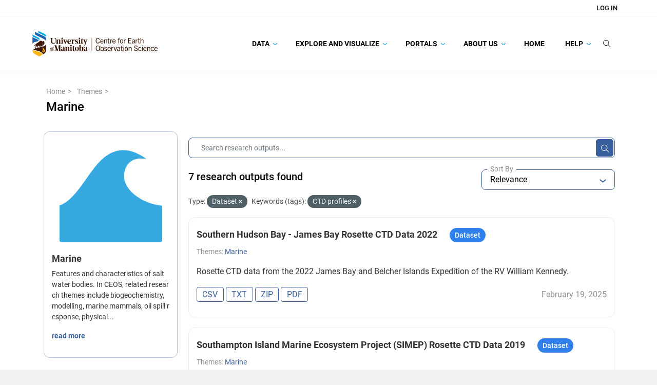

--- FILE ---
content_type: application/javascript; charset=utf-8
request_url: https://canwin-datahub.ad.umanitoba.ca/data/webassets/ckanext-js_tweaks/97fe8344-js_tweaks.js
body_size: 29924
content:
ckan.module("tweaks-toggle-class", function ($, _) {
    return {
        options: {
            target: null,
            className: "active",
            event: "click",
            distinct: false,
        },
        initialize: function () {
            this._target = this.options.target ? $(this.options.target) : this.el;
            $.proxyAll(this, /_on/);

            if (this.options.distinct) {
                var events = this.options.event.split(" ");
                if (events.length !== 2) {
                    console.error(
                        "[tweaks-toggle-class] distinct option requires exactly two events"
                    );
                    return;
                }
                this.el.on(events[0], this._onAdd);
                this.el.on(events[1], this._onRemove);
            } else {
                this.el.on(this.options.event, this._onToggle);
            }
        },
        _onToggle: function (e) {
            var className = this.options.className;
            this._target.toggleClass(this.options.className);
            this._target.each(function(){
                var _this = $(this);
                var hasClass = _this.hasClass(className);
                _this.find("div[tabindex]").each(function(){
                    var _child_this = $(this);
                    _child_this.attr('tabindex', hasClass ? '0': '-1');
                });
                if (_this.attr("aria-expanded")) {
                    if (_this.attr("aria-expanded") == "false") {
                        _this.attr("aria-expanded", "true");
                    } else {
                        _this.attr("aria-expanded", "false");
                    }
                }
            });
        },
        _onAdd: function (e) {
            this._target.addClass(this.options.className);
        },
        _onRemove: function (e) {
            this._target.removeClass(this.options.className);
        },
    };
});

ckan.module("tweaks-select", function ($, _) {
    return {
        options: {
            selectId: null,
            selectOptions: null
        },
        initialize: function () {
            var select = this.$("#" + this.options.selectId);
            if (!select.length) {
                log.debug("Element with id #%s does not exist", this.options.selectId);
                return
            }

            var options = this.$("." + this.options.selectOptions);

            this.$(".pseudo-select-selected").text(
                select.find("option").eq(select[0].selectedIndex).text()
            );

            select.find("option").each(function (idx, el) {
                options.append(
                    $("<div>", {
                        text: el.textContent,
                        "data-index": idx,
                        "data-value": el.value,
                        "tabindex": '-1',
                        "class": select[0].selectedIndex === idx ? "active" : "",
                        "aria-label": el.textContent,
                        on: {
                            click: function () {
                                select[0].selectedIndex = idx;

                                if (select[0].form) {
                                    select[0].form.submit();
                                }
                            },
                            keypress: function(e) {
                                var key = e.which;
                                if(key == 13) {
                                    $(this).click();
                                }
                            },
                            keydown: function(e) {
                                let parent = $(this).parent();
                                let children = parent.children();
                                let next = (children.length - 1) == idx ? 0 : idx + 1;
                                let pre = idx - 1;
                                let key = e.which;

                                if(key == 38) {
                                    children.eq(pre).focus();
                                    e.preventDefault();
                                }
                                if(key == 40) {
                                    children.eq(next).focus();
                                    e.preventDefault();
                                }
                            }
                        },
                    })
                );
            });
        },
    };
});

/*!
 * OverlayScrollbars
 * https://github.com/KingSora/OverlayScrollbars
 *
 * Version: 1.13.0
 *
 * Copyright KingSora | Rene Haas.
 * https://github.com/KingSora
 *
 * Released under the MIT license.
 * Date: 02.08.2020
 */
!function(n,t){"function"==typeof define&&define.amd?define(function(){return t(n,n.document,undefined)}):"object"==typeof module&&"object"==typeof module.exports?module.exports=t(n,n.document,undefined):t(n,n.document,undefined)}("undefined"!=typeof window?window:this,function(vi,hi,di){"use strict";var o,l,a,u,pi="object",bi="function",mi="array",gi="string",wi="boolean",yi="number",f="undefined",n="null",xi={c:"class",s:"style",i:"id",l:"length",p:"prototype",ti:"tabindex",oH:"offsetHeight",cH:"clientHeight",sH:"scrollHeight",oW:"offsetWidth",cW:"clientWidth",sW:"scrollWidth",hOP:"hasOwnProperty",bCR:"getBoundingClientRect"},_i=(o={},l={},{e:a=["-webkit-","-moz-","-o-","-ms-"],u:u=["WebKit","Moz","O","MS"],v:function(n){var t=l[n];if(l[xi.hOP](n))return t;for(var r,e,i,o=c(n),u=hi.createElement("div")[xi.s],f=0;f<a.length;f++)for(i=a[f].replace(/-/g,""),r=[n,a[f]+n,i+o,c(i)+o],e=0;e<r[xi.l];e++)if(u[r[e]]!==di){t=r[e];break}return l[n]=t},d:function(n,t,r){var e=n+" "+t,i=l[e];if(l[xi.hOP](e))return i;for(var o,u=hi.createElement("div")[xi.s],f=t.split(" "),a=r||"",c=0,s=-1;c<f[xi.l];c++)for(;s<_i.e[xi.l];s++)if(o=s<0?f[c]:_i.e[s]+f[c],u.cssText=n+":"+o+a,u[xi.l]){i=o;break}return l[e]=i},m:function(n,t,r){var e=0,i=o[n];if(!o[xi.hOP](n)){for(i=vi[n];e<u[xi.l];e++)i=i||vi[(t?u[e]:u[e].toLowerCase())+c(n)];o[n]=i}return i||r}});function c(n){return n.charAt(0).toUpperCase()+n.slice(1)}var Oi={wW:r(t,0,!0),wH:r(t,0),mO:r(_i.m,0,"MutationObserver",!0),rO:r(_i.m,0,"ResizeObserver",!0),rAF:r(_i.m,0,"requestAnimationFrame",!1,function(n){return vi.setTimeout(n,1e3/60)}),cAF:r(_i.m,0,"cancelAnimationFrame",!1,function(n){return vi.clearTimeout(n)}),now:function(){return Date.now&&Date.now()||(new Date).getTime()},stpP:function(n){n.stopPropagation?n.stopPropagation():n.cancelBubble=!0},prvD:function(n){n.preventDefault&&n.cancelable?n.preventDefault():n.returnValue=!1},page:function(n){var t=((n=n.originalEvent||n).target||n.srcElement||hi).ownerDocument||hi,r=t.documentElement,e=t.body;if(n.touches===di)return!n.pageX&&n.clientX&&null!=n.clientX?{x:n.clientX+(r&&r.scrollLeft||e&&e.scrollLeft||0)-(r&&r.clientLeft||e&&e.clientLeft||0),y:n.clientY+(r&&r.scrollTop||e&&e.scrollTop||0)-(r&&r.clientTop||e&&e.clientTop||0)}:{x:n.pageX,y:n.pageY};var i=n.touches[0];return{x:i.pageX,y:i.pageY}},mBtn:function(n){var t=n.button;return n.which||t===di?n.which:1&t?1:2&t?3:4&t?2:0},inA:function(n,t){for(var r=0;r<t[xi.l];r++)try{if(t[r]===n)return r}catch(e){}return-1},isA:function(n){var t=Array.isArray;return t?t(n):this.type(n)==mi},type:function(n){return n===di||null===n?n+"":Object[xi.p].toString.call(n).replace(/^\[object (.+)\]$/,"$1").toLowerCase()},bind:r};function t(n){return n?vi.innerWidth||hi.documentElement[xi.cW]||hi.body[xi.cW]:vi.innerHeight||hi.documentElement[xi.cH]||hi.body[xi.cH]}function r(n,t){if(typeof n!=bi)throw"Can't bind function!";var r=xi.p,e=Array[r].slice.call(arguments,2),i=function(){},o=function(){return n.apply(this instanceof i?this:t,e.concat(Array[r].slice.call(arguments)))};return n[r]&&(i[r]=n[r]),o[r]=new i,o}var s,v,h,k,I,T,d,p,Si=Math,zi=vi.jQuery,A=(s={p:Si.PI,c:Si.cos,s:Si.sin,w:Si.pow,t:Si.sqrt,n:Si.asin,a:Si.abs,o:1.70158},{swing:function(n,t,r,e,i){return.5-s.c(n*s.p)/2},linear:function(n,t,r,e,i){return n},easeInQuad:function(n,t,r,e,i){return e*(t/=i)*t+r},easeOutQuad:function(n,t,r,e,i){return-e*(t/=i)*(t-2)+r},easeInOutQuad:function(n,t,r,e,i){return(t/=i/2)<1?e/2*t*t+r:-e/2*(--t*(t-2)-1)+r},easeInCubic:function(n,t,r,e,i){return e*(t/=i)*t*t+r},easeOutCubic:function(n,t,r,e,i){return e*((t=t/i-1)*t*t+1)+r},easeInOutCubic:function(n,t,r,e,i){return(t/=i/2)<1?e/2*t*t*t+r:e/2*((t-=2)*t*t+2)+r},easeInQuart:function(n,t,r,e,i){return e*(t/=i)*t*t*t+r},easeOutQuart:function(n,t,r,e,i){return-e*((t=t/i-1)*t*t*t-1)+r},easeInOutQuart:function(n,t,r,e,i){return(t/=i/2)<1?e/2*t*t*t*t+r:-e/2*((t-=2)*t*t*t-2)+r},easeInQuint:function(n,t,r,e,i){return e*(t/=i)*t*t*t*t+r},easeOutQuint:function(n,t,r,e,i){return e*((t=t/i-1)*t*t*t*t+1)+r},easeInOutQuint:function(n,t,r,e,i){return(t/=i/2)<1?e/2*t*t*t*t*t+r:e/2*((t-=2)*t*t*t*t+2)+r},easeInSine:function(n,t,r,e,i){return-e*s.c(t/i*(s.p/2))+e+r},easeOutSine:function(n,t,r,e,i){return e*s.s(t/i*(s.p/2))+r},easeInOutSine:function(n,t,r,e,i){return-e/2*(s.c(s.p*t/i)-1)+r},easeInExpo:function(n,t,r,e,i){return 0==t?r:e*s.w(2,10*(t/i-1))+r},easeOutExpo:function(n,t,r,e,i){return t==i?r+e:e*(1-s.w(2,-10*t/i))+r},easeInOutExpo:function(n,t,r,e,i){return 0==t?r:t==i?r+e:(t/=i/2)<1?e/2*s.w(2,10*(t-1))+r:e/2*(2-s.w(2,-10*--t))+r},easeInCirc:function(n,t,r,e,i){return-e*(s.t(1-(t/=i)*t)-1)+r},easeOutCirc:function(n,t,r,e,i){return e*s.t(1-(t=t/i-1)*t)+r},easeInOutCirc:function(n,t,r,e,i){return(t/=i/2)<1?-e/2*(s.t(1-t*t)-1)+r:e/2*(s.t(1-(t-=2)*t)+1)+r},easeInElastic:function(n,t,r,e,i){var o=s.o,u=0,f=e;return 0==t?r:1==(t/=i)?r+e:(u=u||.3*i,o=f<s.a(e)?(f=e,u/4):u/(2*s.p)*s.n(e/f),-(f*s.w(2,10*--t)*s.s((t*i-o)*(2*s.p)/u))+r)},easeOutElastic:function(n,t,r,e,i){var o=s.o,u=0,f=e;return 0==t?r:1==(t/=i)?r+e:(u=u||.3*i,o=f<s.a(e)?(f=e,u/4):u/(2*s.p)*s.n(e/f),f*s.w(2,-10*t)*s.s((t*i-o)*(2*s.p)/u)+e+r)},easeInOutElastic:function(n,t,r,e,i){var o=s.o,u=0,f=e;return 0==t?r:2==(t/=i/2)?r+e:(u=u||i*(.3*1.5),o=f<s.a(e)?(f=e,u/4):u/(2*s.p)*s.n(e/f),t<1?f*s.w(2,10*--t)*s.s((t*i-o)*(2*s.p)/u)*-.5+r:f*s.w(2,-10*--t)*s.s((t*i-o)*(2*s.p)/u)*.5+e+r)},easeInBack:function(n,t,r,e,i,o){return e*(t/=i)*t*(((o=o||s.o)+1)*t-o)+r},easeOutBack:function(n,t,r,e,i,o){return e*((t=t/i-1)*t*(((o=o||s.o)+1)*t+o)+1)+r},easeInOutBack:function(n,t,r,e,i,o){return o=o||s.o,(t/=i/2)<1?e/2*(t*t*((1+(o*=1.525))*t-o))+r:e/2*((t-=2)*t*((1+(o*=1.525))*t+o)+2)+r},easeInBounce:function(n,t,r,e,i){return e-this.easeOutBounce(n,i-t,0,e,i)+r},easeOutBounce:function(n,t,r,e,i){var o=7.5625;return(t/=i)<1/2.75?e*(o*t*t)+r:t<2/2.75?e*(o*(t-=1.5/2.75)*t+.75)+r:t<2.5/2.75?e*(o*(t-=2.25/2.75)*t+.9375)+r:e*(o*(t-=2.625/2.75)*t+.984375)+r},easeInOutBounce:function(n,t,r,e,i){return t<i/2?.5*this.easeInBounce(n,2*t,0,e,i)+r:.5*this.easeOutBounce(n,2*t-i,0,e,i)+.5*e+r}}),Ci=(v=/[^\x20\t\r\n\f]+/g,h=" ",k="scrollLeft",I="scrollTop",T=[],d=Oi.type,p={animationIterationCount:!0,columnCount:!0,fillOpacity:!0,flexGrow:!0,flexShrink:!0,fontWeight:!0,lineHeight:!0,opacity:!0,order:!0,orphans:!0,widows:!0,zIndex:!0,zoom:!0},M[xi.p]={on:function(t,r){var e,i=(t=(t||"").match(v)||[""])[xi.l],o=0;return this.each(function(){e=this;try{if(e.addEventListener)for(;o<i;o++)e.addEventListener(t[o],r);else if(e.detachEvent)for(;o<i;o++)e.attachEvent("on"+t[o],r)}catch(n){}})},off:function(t,r){var e,i=(t=(t||"").match(v)||[""])[xi.l],o=0;return this.each(function(){e=this;try{if(e.removeEventListener)for(;o<i;o++)e.removeEventListener(t[o],r);else if(e.detachEvent)for(;o<i;o++)e.detachEvent("on"+t[o],r)}catch(n){}})},one:function(n,i){return n=(n||"").match(v)||[""],this.each(function(){var e=M(this);M.each(n,function(n,t){var r=function(n){i.call(this,n),e.off(t,r)};e.on(t,r)})})},trigger:function(n){var t,r;return this.each(function(){t=this,hi.createEvent?((r=hi.createEvent("HTMLEvents")).initEvent(n,!0,!1),t.dispatchEvent(r)):t.fireEvent("on"+n)})},append:function(n){return this.each(function(){i(this,"beforeend",n)})},prepend:function(n){return this.each(function(){i(this,"afterbegin",n)})},before:function(n){return this.each(function(){i(this,"beforebegin",n)})},after:function(n){return this.each(function(){i(this,"afterend",n)})},remove:function(){return this.each(function(){var n=this.parentNode;null!=n&&n.removeChild(this)})},unwrap:function(){var n,t,r,e=[];for(this.each(function(){-1===H(r=this.parentNode,e)&&e.push(r)}),n=0;n<e[xi.l];n++){for(t=e[n],r=t.parentNode;t.firstChild;)r.insertBefore(t.firstChild,t);r.removeChild(t)}return this},wrapAll:function(n){for(var t,r=this,e=M(n)[0],i=e,o=r[0].parentNode,u=r[0].previousSibling;0<i.childNodes[xi.l];)i=i.childNodes[0];for(t=0;r[xi.l]-t;i.firstChild===r[0]&&t++)i.appendChild(r[t]);var f=u?u.nextSibling:o.firstChild;return o.insertBefore(e,f),this},wrapInner:function(r){return this.each(function(){var n=M(this),t=n.contents();t[xi.l]?t.wrapAll(r):n.append(r)})},wrap:function(n){return this.each(function(){M(this).wrapAll(n)})},css:function(n,t){var r,e,i,o=vi.getComputedStyle;return d(n)==gi?t===di?(r=this[0],i=o?o(r,null):r.currentStyle[n],o?null!=i?i.getPropertyValue(n):r[xi.s][n]:i):this.each(function(){y(this,n,t)}):this.each(function(){for(e in n)y(this,e,n[e])})},hasClass:function(n){for(var t,r,e=0,i=h+n+h;t=this[e++];){if((r=t.classList)&&r.contains(n))return!0;if(1===t.nodeType&&-1<(h+g(t.className+"")+h).indexOf(i))return!0}return!1},addClass:function(n){var t,r,e,i,o,u,f,a,c=0,s=0;if(n)for(t=n.match(v)||[];r=this[c++];)if(a=r.classList,f===di&&(f=a!==di),f)for(;o=t[s++];)a.add(o);else if(i=r.className+"",e=1===r.nodeType&&h+g(i)+h){for(;o=t[s++];)e.indexOf(h+o+h)<0&&(e+=o+h);i!==(u=g(e))&&(r.className=u)}return this},removeClass:function(n){var t,r,e,i,o,u,f,a,c=0,s=0;if(n)for(t=n.match(v)||[];r=this[c++];)if(a=r.classList,f===di&&(f=a!==di),f)for(;o=t[s++];)a.remove(o);else if(i=r.className+"",e=1===r.nodeType&&h+g(i)+h){for(;o=t[s++];)for(;-1<e.indexOf(h+o+h);)e=e.replace(h+o+h,h);i!==(u=g(e))&&(r.className=u)}return this},hide:function(){return this.each(function(){this[xi.s].display="none"})},show:function(){return this.each(function(){this[xi.s].display="block"})},attr:function(n,t){for(var r,e=0;r=this[e++];){if(t===di)return r.getAttribute(n);r.setAttribute(n,t)}return this},removeAttr:function(n){return this.each(function(){this.removeAttribute(n)})},offset:function(){var n=this[0][xi.bCR](),t=vi.pageXOffset||hi.documentElement[k],r=vi.pageYOffset||hi.documentElement[I];return{top:n.top+r,left:n.left+t}},position:function(){var n=this[0];return{top:n.offsetTop,left:n.offsetLeft}},scrollLeft:function(n){for(var t,r=0;t=this[r++];){if(n===di)return t[k];t[k]=n}return this},scrollTop:function(n){for(var t,r=0;t=this[r++];){if(n===di)return t[I];t[I]=n}return this},val:function(n){var t=this[0];return n?(t.value=n,this):t.value},first:function(){return this.eq(0)},last:function(){return this.eq(-1)},eq:function(n){return M(this[0<=n?n:this[xi.l]+n])},find:function(t){var r,e=[];return this.each(function(){var n=this.querySelectorAll(t);for(r=0;r<n[xi.l];r++)e.push(n[r])}),M(e)},children:function(n){var t,r,e,i=[];return this.each(function(){for(r=this.children,e=0;e<r[xi.l];e++)t=r[e],(!n||t.matches&&t.matches(n)||w(t,n))&&i.push(t)}),M(i)},parent:function(n){var t,r=[];return this.each(function(){t=this.parentNode,n&&!M(t).is(n)||r.push(t)}),M(r)},is:function(n){var t,r;for(r=0;r<this[xi.l];r++){if(t=this[r],":visible"===n)return _(t);if(":hidden"===n)return!_(t);if(t.matches&&t.matches(n)||w(t,n))return!0}return!1},contents:function(){var n,t,r=[];return this.each(function(){for(n=this.childNodes,t=0;t<n[xi.l];t++)r.push(n[t])}),M(r)},each:function(n){return e(this,n)},animate:function(n,t,r,e){return this.each(function(){x(this,n,t,r,e)})},stop:function(n,t){return this.each(function(){!function f(n,t,r){for(var e,i,o,u=0;u<T[xi.l];u++)if((e=T[u]).el===n){if(0<e.q[xi.l]){if((i=e.q[0]).stop=!0,Oi.cAF()(i.frame),e.q.splice(0,1),r)for(o in i.props)W(n,o,i.props[o]);t?e.q=[]:N(e,!1)}break}}(this,n,t)})}},b(M,{extend:b,inArray:H,isEmptyObject:L,isPlainObject:R,each:e}),M);function b(){var n,t,r,e,i,o,u=arguments[0]||{},f=1,a=arguments[xi.l],c=!1;for(d(u)==wi&&(c=u,u=arguments[1]||{},f=2),d(u)!=pi&&!d(u)==bi&&(u={}),a===f&&(u=M,--f);f<a;f++)if(null!=(i=arguments[f]))for(e in i)n=u[e],u!==(r=i[e])&&(c&&r&&(R(r)||(t=Oi.isA(r)))?(o=t?(t=!1,n&&Oi.isA(n)?n:[]):n&&R(n)?n:{},u[e]=b(c,o,r)):r!==di&&(u[e]=r));return u}function H(n,t,r){for(var e=r||0;e<t[xi.l];e++)if(t[e]===n)return e;return-1}function E(n){return d(n)==bi}function L(n){for(var t in n)return!1;return!0}function R(n){if(!n||d(n)!=pi)return!1;var t,r=xi.p,e=Object[r].hasOwnProperty,i=e.call(n,"constructor"),o=n.constructor&&n.constructor[r]&&e.call(n.constructor[r],"isPrototypeOf");if(n.constructor&&!i&&!o)return!1;for(t in n);return d(t)==f||e.call(n,t)}function e(n,t){var r=0;if(m(n))for(;r<n[xi.l]&&!1!==t.call(n[r],r,n[r]);r++);else for(r in n)if(!1===t.call(n[r],r,n[r]))break;return n}function m(n){var t=!!n&&[xi.l]in n&&n[xi.l],r=d(n);return!E(r)&&(r==mi||0===t||d(t)==yi&&0<t&&t-1 in n)}function g(n){return(n.match(v)||[]).join(h)}function w(n,t){for(var r=(n.parentNode||hi).querySelectorAll(t)||[],e=r[xi.l];e--;)if(r[e]==n)return 1}function i(n,t,r){if(Oi.isA(r))for(var e=0;e<r[xi.l];e++)i(n,t,r[e]);else d(r)==gi?n.insertAdjacentHTML(t,r):n.insertAdjacentElement(t,r.nodeType?r:r[0])}function y(n,t,r){try{n[xi.s][t]!==di&&(n[xi.s][t]=function e(n,t){p[n.toLowerCase()]||d(t)!=yi||(t+="px");return t}(t,r))}catch(i){}}function N(n,t){var r,e;!1!==t&&n.q.splice(0,1),0<n.q[xi.l]?(e=n.q[0],x(n.el,e.props,e.duration,e.easing,e.complete,!0)):-1<(r=H(n,T))&&T.splice(r,1)}function W(n,t,r){t===k||t===I?n[t]=r:y(n,t,r)}function x(n,t,r,e,i,o){var u,f,a,c,s,l,v=R(r),h={},d={},p=0;for(l=v?(e=r.easing,r.start,a=r.progress,c=r.step,s=r.specialEasing,i=r.complete,r.duration):r,s=s||{},l=l||400,e=e||"swing",o=o||!1;p<T[xi.l];p++)if(T[p].el===n){f=T[p];break}for(u in f||(f={el:n,q:[]},T.push(f)),t)h[u]=u===k||u===I?n[u]:M(n).css(u);for(u in h)h[u]!==t[u]&&t[u]!==di&&(d[u]=t[u]);if(L(d))o&&N(f);else{var b,m,g,w,y,x,_,O,S,z=o?0:H(C,f.q),C={props:d,duration:v?r:l,easing:e,complete:i};if(-1===z&&(z=f.q[xi.l],f.q.push(C)),0===z)if(0<l)_=Oi.now(),O=function(){for(u in b=Oi.now(),S=b-_,m=C.stop||l<=S,g=1-(Si.max(0,_+l-b)/l||0),d)w=parseFloat(h[u]),y=parseFloat(d[u]),x=(y-w)*A[s[u]||e](g,g*l,0,1,l)+w,W(n,u,x),E(c)&&c(x,{elem:n,prop:u,start:w,now:x,end:y,pos:g,options:{easing:e,speacialEasing:s,duration:l,complete:i,step:c},startTime:_});E(a)&&a({},g,Si.max(0,l-S)),m?(N(f),E(i)&&i()):C.frame=Oi.rAF()(O)},C.frame=Oi.rAF()(O);else{for(u in d)W(n,u,d[u]);N(f)}}}function _(n){return!!(n[xi.oW]||n[xi.oH]||n.getClientRects()[xi.l])}function M(n){if(0===arguments[xi.l])return this;var t,r,e=new M,i=n,o=0;if(d(n)==gi)for(i=[],t="<"===n.charAt(0)?((r=hi.createElement("div")).innerHTML=n,r.children):hi.querySelectorAll(n);o<t[xi.l];o++)i.push(t[o]);if(i){for(d(i)==gi||m(i)&&i!==vi&&i!==i.self||(i=[i]),o=0;o<i[xi.l];o++)e[o]=i[o];e[xi.l]=i[xi.l]}return e}var O,S,ki,z,C,D,F,P,j,B,Q,U,V,$,Ii,Ti=(O=[],S="__overlayScrollbars__",function(n,t){var r=arguments[xi.l];if(r<1)return O;if(t)n[S]=t,O.push(n);else{var e=Oi.inA(n,O);if(-1<e){if(!(1<r))return O[e][S];delete n[S],O.splice(e,1)}}}),q=($=[],D=Oi.type,U={className:["os-theme-dark",[n,gi]],resize:["none","n:none b:both h:horizontal v:vertical"],sizeAutoCapable:P=[!0,wi],clipAlways:P,normalizeRTL:P,paddingAbsolute:j=[!(F=[wi,yi,gi,mi,pi,bi,n]),wi],autoUpdate:[null,[n,wi]],autoUpdateInterval:[33,yi],updateOnLoad:[["img"],[gi,mi,n]],nativeScrollbarsOverlaid:{showNativeScrollbars:j,initialize:P},overflowBehavior:{x:["scroll",Q="v-h:visible-hidden v-s:visible-scroll s:scroll h:hidden"],y:["scroll",Q]},scrollbars:{visibility:["auto","v:visible h:hidden a:auto"],autoHide:["never","n:never s:scroll l:leave m:move"],autoHideDelay:[800,yi],dragScrolling:P,clickScrolling:j,touchSupport:P,snapHandle:j},textarea:{dynWidth:j,dynHeight:j,inheritedAttrs:[["style","class"],[gi,mi,n]]},callbacks:{onInitialized:B=[null,[n,bi]],onInitializationWithdrawn:B,onDestroyed:B,onScrollStart:B,onScroll:B,onScrollStop:B,onOverflowChanged:B,onOverflowAmountChanged:B,onDirectionChanged:B,onContentSizeChanged:B,onHostSizeChanged:B,onUpdated:B}},Ii={g:(V=function(i){var o=function(n){var t,r,e;for(t in n)n[xi.hOP](t)&&(r=n[t],(e=D(r))==mi?n[t]=r[i?1:0]:e==pi&&(n[t]=o(r)));return n};return o(Ci.extend(!0,{},U))})(),_:V(!0),O:function(n,t,I,r){var e={},i={},o=Ci.extend(!0,{},n),T=Ci.inArray,A=Ci.isEmptyObject,H=function(n,t,r,e,i,o){for(var u in t)if(t[xi.hOP](u)&&n[xi.hOP](u)){var f,a,c,s,l,v,h,d,p=!1,b=!1,m=t[u],g=D(m),w=g==pi,y=Oi.isA(m)?m:[m],x=r[u],_=n[u],O=D(_),S=o?o+".":"",z='The option "'+S+u+"\" wasn't set, because",C=[],k=[];if(x=x===di?{}:x,w&&O==pi)e[u]={},i[u]={},H(_,m,x,e[u],i[u],S+u),Ci.each([n,e,i],function(n,t){A(t[u])&&delete t[u]});else if(!w){for(v=0;v<y[xi.l];v++)if(l=y[v],c=(g=D(l))==gi&&-1===T(l,F))for(C.push(gi),f=l.split(" "),k=k.concat(f),h=0;h<f[xi.l];h++){for(s=(a=f[h].split(":"))[0],d=0;d<a[xi.l];d++)if(_===a[d]){p=!0;break}if(p)break}else if(C.push(l),O===l){p=!0;break}p?((b=_!==x)&&(e[u]=_),(c?T(x,a)<0:b)&&(i[u]=c?s:_)):I&&console.warn(z+" it doesn't accept the type [ "+O.toUpperCase()+' ] with the value of "'+_+'".\r\nAccepted types are: [ '+C.join(", ").toUpperCase()+" ]."+(0<k[length]?"\r\nValid strings are: [ "+k.join(", ").split(":").join(", ")+" ].":"")),delete n[u]}}};return H(o,t,r||{},e,i),!A(o)&&I&&console.warn("The following options are discarded due to invalidity:\r\n"+vi.JSON.stringify(o,null,2)),{S:e,z:i}}},(ki=vi.OverlayScrollbars=function(n,r,e){if(0===arguments[xi.l])return this;var i,t,o=[],u=Ci.isPlainObject(r);return n?(n=n[xi.l]!=di?n:[n[0]||n],X(),0<n[xi.l]&&(u?Ci.each(n,function(n,t){(i=t)!==di&&o.push(K(i,r,e,z,C))}):Ci.each(n,function(n,t){i=Ti(t),("!"===r&&ki.valid(i)||Oi.type(r)==bi&&r(t,i)||r===di)&&o.push(i)}),t=1===o[xi.l]?o[0]:o),t):u||!r?t:o}).globals=function(){X();var n=Ci.extend(!0,{},z);return delete n.msie,n},ki.defaultOptions=function(n){X();var t=z.defaultOptions;if(n===di)return Ci.extend(!0,{},t);z.defaultOptions=Ci.extend(!0,{},t,Ii.O(n,Ii._,!0,t).S)},ki.valid=function(n){return n instanceof ki&&!n.getState().destroyed},ki.extension=function(n,t,r){var e=Oi.type(n)==gi,i=arguments[xi.l],o=0;if(i<1||!e)return Ci.extend(!0,{length:$[xi.l]},$);if(e)if(Oi.type(t)==bi)$.push({name:n,extensionFactory:t,defaultOptions:r});else for(;o<$[xi.l];o++)if($[o].name===n){if(!(1<i))return Ci.extend(!0,{},$[o]);$.splice(o,1)}},ki);function X(){z=z||new Y(Ii.g),C=C||new G(z)}function Y(n){var _=this,i="overflow",O=Ci("body"),S=Ci('<div id="os-dummy-scrollbar-size"><div></div></div>'),o=S[0],e=Ci(S.children("div").eq(0));O.append(S),S.hide().show();var t,r,u,f,a,c,s,l,v,h=z(o),d={x:0===h.x,y:0===h.y},p=(r=vi.navigator.userAgent,f="substring",a=r[u="indexOf"]("MSIE "),c=r[u]("Trident/"),s=r[u]("Edge/"),l=r[u]("rv:"),v=parseInt,0<a?t=v(r[f](a+5,r[u](".",a)),10):0<c?t=v(r[f](l+3,r[u](".",l)),10):0<s&&(t=v(r[f](s+5,r[u](".",s)),10)),t);function z(n){return{x:n[xi.oH]-n[xi.cH],y:n[xi.oW]-n[xi.cW]}}Ci.extend(_,{defaultOptions:n,msie:p,autoUpdateLoop:!1,autoUpdateRecommended:!Oi.mO(),nativeScrollbarSize:h,nativeScrollbarIsOverlaid:d,nativeScrollbarStyling:function(){var n=!1;S.addClass("os-viewport-native-scrollbars-invisible");try{n="none"===S.css("scrollbar-width")&&(9<p||!p)||"none"===vi.getComputedStyle(o,"::-webkit-scrollbar").getPropertyValue("display")}catch(t){}return n}(),overlayScrollbarDummySize:{x:30,y:30},cssCalc:_i.d("width","calc","(1px)")||null,restrictedMeasuring:function(){S.css(i,"hidden");var n=o[xi.sW],t=o[xi.sH];S.css(i,"visible");var r=o[xi.sW],e=o[xi.sH];return n-r!=0||t-e!=0}(),rtlScrollBehavior:function(){S.css({"overflow-y":"hidden","overflow-x":"scroll",direction:"rtl"}).scrollLeft(0);var n=S.offset(),t=e.offset();S.scrollLeft(-999);var r=e.offset();return{i:n.left===t.left,n:t.left!==r.left}}(),supportTransform:!!_i.v("transform"),supportTransition:!!_i.v("transition"),supportPassiveEvents:function(){var n=!1;try{vi.addEventListener("test",null,Object.defineProperty({},"passive",{get:function(){n=!0}}))}catch(t){}return n}(),supportResizeObserver:!!Oi.rO(),supportMutationObserver:!!Oi.mO()}),S.removeAttr(xi.s).remove(),function(){if(!d.x||!d.y){var m=Si.abs,g=Oi.wW(),w=Oi.wH(),y=x();Ci(vi).on("resize",function(){if(0<Ti().length){var n=Oi.wW(),t=Oi.wH(),r=n-g,e=t-w;if(0==r&&0==e)return;var i,o=Si.round(n/(g/100)),u=Si.round(t/(w/100)),f=m(r),a=m(e),c=m(o),s=m(u),l=x(),v=2<f&&2<a,h=!function b(n,t){var r=m(n),e=m(t);return r!==e&&r+1!==e&&r-1!==e}(c,s),d=v&&h&&(l!==y&&0<y),p=_.nativeScrollbarSize;d&&(O.append(S),i=_.nativeScrollbarSize=z(S[0]),S.remove(),p.x===i.x&&p.y===i.y||Ci.each(Ti(),function(){Ti(this)&&Ti(this).update("zoom")})),g=n,w=t,y=l}})}function x(){var n=vi.screen.deviceXDPI||0,t=vi.screen.logicalXDPI||1;return vi.devicePixelRatio||n/t}}()}function G(r){var c,e=Ci.inArray,s=Oi.now,l="autoUpdate",v=xi.l,h=[],d=[],p=!1,b=33,m=s(),g=function(){if(0<h[v]&&p){c=Oi.rAF()(function(){g()});var n,t,r,e,i,o,u=s(),f=u-m;if(b<f){m=u-f%b,n=33;for(var a=0;a<h[v];a++)(t=h[a])!==di&&(e=(r=t.options())[l],i=Si.max(1,r.autoUpdateInterval),o=s(),(!0===e||null===e)&&o-d[a]>i&&(t.update("auto"),d[a]=new Date(o+=i)),n=Si.max(1,Si.min(n,i)));b=n}}else b=33};this.add=function(n){-1===e(n,h)&&(h.push(n),d.push(s()),0<h[v]&&!p&&(p=!0,r.autoUpdateLoop=p,g()))},this.remove=function(n){var t=e(n,h);-1<t&&(d.splice(t,1),h.splice(t,1),0===h[v]&&p&&(p=!1,r.autoUpdateLoop=p,c!==di&&(Oi.cAF()(c),c=-1)))}}function K(r,n,t,xt,_t){var cn=Oi.type,sn=Ci.inArray,h=Ci.each,Ot=new ki,e=Ci[xi.p];if(ht(r)){if(Ti(r)){var i=Ti(r);return i.options(n),i}var St,zt,Ct,kt,D,It,Tt,At,F,ln,w,T,d,Ht,Et,Lt,Rt,y,p,Nt,Wt,Mt,Dt,Ft,Pt,jt,Bt,Qt,Ut,o,u,Vt,$t,qt,f,P,c,j,Xt,Yt,Gt,Kt,Jt,Zt,nr,tr,rr,er,ir,a,s,l,v,b,m,x,A,or,ur,fr,H,ar,cr,sr,lr,vr,hr,dr,pr,br,mr,gr,wr,yr,xr,_r,E,Or,Sr,zr,Cr,kr,Ir,Tr,Ar,g,_,Hr,Er,Lr,Rr,Nr,Wr,Mr,Dr,Fr,Pr,jr,Br,Qr,Ur,O,S,z,C,Vr,$r,k,I,qr,Xr,Yr,Gr,Kr,B,Q,Jr,Zr,ne,te,re={},vn={},hn={},ee={},ie={},L="-hidden",oe="margin-",ue="padding-",fe="border-",ae="top",ce="right",se="bottom",le="left",ve="min-",he="max-",de="width",pe="height",be="float",me="",ge="auto",dn="sync",we="scroll",ye="100%",pn="x",bn="y",R=".",xe=" ",N="scrollbar",W="-horizontal",M="-vertical",_e=we+"Left",Oe=we+"Top",U="mousedown touchstart",V="mouseup touchend touchcancel",$="mousemove touchmove",q="mouseenter",X="mouseleave",Y="keydown",G="keyup",K="selectstart",J="transitionend webkitTransitionEnd oTransitionEnd",Z="__overlayScrollbarsRO__",nn="os-",tn="os-html",rn="os-host",en=rn+"-foreign",on=rn+"-textarea",un=rn+"-"+N+W+L,fn=rn+"-"+N+M+L,an=rn+"-transition",Se=rn+"-rtl",ze=rn+"-resize-disabled",Ce=rn+"-scrolling",ke=rn+"-overflow",Ie=(ke=rn+"-overflow")+"-x",Te=ke+"-y",mn="os-textarea",gn=mn+"-cover",wn="os-padding",yn="os-viewport",Ae=yn+"-native-scrollbars-invisible",xn=yn+"-native-scrollbars-overlaid",_n="os-content",He="os-content-arrange",Ee="os-content-glue",Le="os-size-auto-observer",On="os-resize-observer",Sn="os-resize-observer-item",zn=Sn+"-final",Cn="os-text-inherit",kn=nn+N,In=kn+"-track",Tn=In+"-off",An=kn+"-handle",Hn=An+"-off",En=kn+"-unusable",Ln=kn+"-"+ge+L,Rn=kn+"-corner",Re=Rn+"-resize",Ne=Re+"-both",We=Re+W,Me=Re+M,Nn=kn+W,Wn=kn+M,Mn="os-dragging",De="os-theme-none",Dn=[Ae,xn,Tn,Hn,En,Ln,Re,Ne,We,Me,Mn].join(xe),Fn=[],Pn=[xi.ti],jn={},Fe={},Pe=42,Bn="load",Qn=[],Un={},Vn=["wrap","cols","rows"],$n=[xi.i,xi.c,xi.s,"open"].concat(Pn),qn=[];return Ot.sleep=function(){Ut=!0},Ot.update=function(n){var t,r,e,i,o;if(!Et)return cn(n)==gi?n===ge?(t=function u(){if(!Ut&&!Vr){var r,e,i,o=[],n=[{C:Yt,k:$n.concat(":visible")},{C:Lt?Xt:di,k:Vn}];return h(n,function(n,t){(r=t.C)&&h(t.k,function(n,t){e=":"===t.charAt(0)?r.is(t):r.attr(t),i=Un[t],fi(e,i)&&o.push(t),Un[t]=e})}),it(o),0<o[xi.l]}}(),r=function a(){if(Ut)return!1;var n,t,r,e,i=oi(),o=Lt&&br&&!Fr?Xt.val().length:0,u=!Vr&&br&&!Lt,f={};return u&&(n=nr.css(be),f[be]=Qt?ce:le,f[de]=ge,nr.css(f)),e={w:i[xi.sW]+o,h:i[xi.sH]+o},u&&(f[be]=n,f[de]=ye,nr.css(f)),t=Ve(),r=fi(e,g),g=e,r||t}(),(e=t||r)&&qe({I:r,T:Ht?di:Vt})):n===dn?Vr?(i=z(O.takeRecords()),o=C(S.takeRecords())):i=Ot.update(ge):"zoom"===n&&qe({A:!0,I:!0}):(n=Ut||n,Ut=!1,Ot.update(dn)&&!n||qe({H:n})),Xe(),e||i||o},Ot.options=function(n,t){var r,e={};if(Ci.isEmptyObject(n)||!Ci.isPlainObject(n)){if(cn(n)!=gi)return u;if(!(1<arguments.length))return bt(u,n);!function a(n,t,r){for(var e=t.split(R),i=e.length,o=0,u={},f=u;o<i;o++)u=u[e[o]]=o+1<i?{}:r;Ci.extend(n,f,!0)}(e,n,t),r=ot(e)}else r=ot(n);Ci.isEmptyObject(r)||qe({T:r})},Ot.destroy=function(){if(!Et){for(var n in _t.remove(Ot),Qe(),je(Kt),je(Gt),jn)Ot.removeExt(n);for(;0<qn[xi.l];)qn.pop()();Ue(!0),rr&&gt(rr),tr&&gt(tr),Wt&&gt(Gt),at(!0),st(!0),ut(!0);for(var t=0;t<Qn[xi.l];t++)Ci(Qn[t]).off(Bn,rt);Qn=di,Ut=Et=!0,Ti(r,0),ti("onDestroyed")}},Ot.scroll=function(n,t,r,e){if(0===arguments.length||n===di){var i=Wr&&Qt&&Ct.i,o=Wr&&Qt&&Ct.n,u=vn.L,f=vn.R,a=vn.N;return f=i?1-f:f,u=i?a-u:u,a*=o?-1:1,{position:{x:u*=o?-1:1,y:hn.L},ratio:{x:f,y:hn.R},max:{x:a,y:hn.N},handleOffset:{x:vn.W,y:hn.W},handleLength:{x:vn.M,y:hn.M},handleLengthRatio:{x:vn.D,y:hn.D},trackLength:{x:vn.F,y:hn.F},snappedHandleOffset:{x:vn.P,y:hn.P},isRTL:Qt,isRTLNormalized:Wr}}Ot.update(dn);var c,s,l,v,h,g,w,d,p,y=Wr,b=[pn,le,"l"],m=[bn,ae,"t"],x=["+=","-=","*=","/="],_=cn(t)==pi,O=_?t.complete:e,S={},z={},C="begin",k="nearest",I="never",T="ifneeded",A=xi.l,H=[pn,bn,"xy","yx"],E=[C,"end","center",k],L=["always",I,T],R=n[xi.hOP]("el"),N=R?n.el:n,W=!!(N instanceof Ci||zi)&&N instanceof zi,M=!W&&ht(N),D=function(){s&&Je(!0),l&&Je(!1)},F=cn(O)!=bi?di:function(){D(),O()};function P(n,t){for(c=0;c<t[A];c++)if(n===t[c])return 1}function j(n,t){var r=n?b:m;if(t=cn(t)==gi||cn(t)==yi?[t,t]:t,Oi.isA(t))return n?t[0]:t[1];if(cn(t)==pi)for(c=0;c<r[A];c++)if(r[c]in t)return t[r[c]]}function B(n,t){var r,e,i,o,u=cn(t)==gi,f=n?vn:hn,a=f.L,c=f.N,s=Qt&&n,l=s&&Ct.n&&!y,v="replace",h=eval;if((e=u?(2<t[A]&&(o=t.substr(0,2),-1<sn(o,x)&&(r=o)),t=(t=r?t.substr(2):t)[v](/min/g,0)[v](/</g,0)[v](/max/g,(l?"-":me)+ye)[v](/>/g,(l?"-":me)+ye)[v](/px/g,me)[v](/%/g," * "+c*(s&&Ct.n?-1:1)/100)[v](/vw/g," * "+ee.w)[v](/vh/g," * "+ee.h),ii(isNaN(t)?ii(h(t),!0).toFixed():t)):t)!==di&&!isNaN(e)&&cn(e)==yi){var d=y&&s,p=a*(d&&Ct.n?-1:1),b=d&&Ct.i,m=d&&Ct.n;switch(p=b?c-p:p,r){case"+=":i=p+e;break;case"-=":i=p-e;break;case"*=":i=p*e;break;case"/=":i=p/e;break;default:i=e}i=b?c-i:i,i*=m?-1:1,i=s&&Ct.n?Si.min(0,Si.max(c,i)):Si.max(0,Si.min(c,i))}return i===a?di:i}function Q(n,t,r,e){var i,o,u=[r,r],f=cn(n);if(f==t)n=[n,n];else if(f==mi){if(2<(i=n[A])||i<1)n=u;else for(1===i&&(n[1]=r),c=0;c<i;c++)if(o=n[c],cn(o)!=t||!P(o,e)){n=u;break}}else n=f==pi?[n[pn]||r,n[bn]||r]:u;return{x:n[0],y:n[1]}}function U(n){var t,r,e=[],i=[ae,ce,se,le];for(c=0;c<n[A]&&c!==i[A];c++)t=n[c],(r=cn(t))==wi?e.push(t?ii(p.css(oe+i[c])):0):e.push(r==yi?t:0);return e}if(W||M){var V,$=R?n.margin:0,q=R?n.axis:0,X=R?n.scroll:0,Y=R?n.block:0,G=[0,0,0,0],K=cn($);if(0<(p=W?N:Ci(N))[A]){$=K==yi||K==wi?U([$,$,$,$]):K==mi?2===(V=$[A])?U([$[0],$[1],$[0],$[1]]):4<=V?U($):G:K==pi?U([$[ae],$[ce],$[se],$[le]]):G,h=P(q,H)?q:"xy",g=Q(X,gi,"always",L),w=Q(Y,gi,C,E),d=$;var J=vn.L,Z=hn.L,nn=Jt.offset(),tn=p.offset(),rn={x:g.x==I||h==bn,y:g.y==I||h==pn};tn[ae]-=d[0],tn[le]-=d[3];var en={x:Si.round(tn[le]-nn[le]+J),y:Si.round(tn[ae]-nn[ae]+Z)};if(Qt&&(Ct.n||Ct.i||(en.x=Si.round(nn[le]-tn[le]+J)),Ct.n&&y&&(en.x*=-1),Ct.i&&y&&(en.x=Si.round(nn[le]-tn[le]+(vn.N-J)))),w.x!=C||w.y!=C||g.x==T||g.y==T||Qt){var on=p[0],un=ln?on[xi.bCR]():{width:on[xi.oW],height:on[xi.oH]},fn={w:un[de]+d[3]+d[1],h:un[pe]+d[0]+d[2]},an=function(n){var t=ni(n),r=t.j,e=t.B,i=t.Q,o=w[i]==(n&&Qt?C:"end"),u="center"==w[i],f=w[i]==k,a=g[i]==I,c=g[i]==T,s=ee[r],l=nn[e],v=fn[r],h=tn[e],d=u?2:1,p=h+v/2,b=l+s/2,m=v<=s&&l<=h&&h+v<=l+s;a?rn[i]=!0:rn[i]||((f||c)&&(rn[i]=c&&m,o=v<s?b<p:p<b),en[i]-=o||u?(s/d-v/d)*(n&&Qt&&y?-1:1):0)};an(!0),an(!1)}rn.y&&delete en.y,rn.x&&delete en.x,n=en}}S[_e]=B(!0,j(!0,n)),S[Oe]=B(!1,j(!1,n)),s=S[_e]!==di,l=S[Oe]!==di,(s||l)&&(0<t||_)?_?(t.complete=F,Zt.animate(S,t)):(v={duration:t,complete:F},Oi.isA(r)||Ci.isPlainObject(r)?(z[_e]=r[0]||r.x,z[Oe]=r[1]||r.y,v.specialEasing=z):v.easing=r,Zt.animate(S,v)):(s&&Zt[_e](S[_e]),l&&Zt[Oe](S[Oe]),D())},Ot.scrollStop=function(n,t,r){return Zt.stop(n,t,r),Ot},Ot.getElements=function(n){var t={target:or,host:ur,padding:ar,viewport:cr,content:sr,scrollbarHorizontal:{scrollbar:a[0],track:s[0],handle:l[0]},scrollbarVertical:{scrollbar:v[0],track:b[0],handle:m[0]},scrollbarCorner:ir[0]};return cn(n)==gi?bt(t,n):t},Ot.getState=function(n){function t(n){if(!Ci.isPlainObject(n))return n;var r=ai({},n),t=function(n,t){r[xi.hOP](n)&&(r[t]=r[n],delete r[n])};return t("w",de),t("h",pe),delete r.c,r}var r={destroyed:!!t(Et),sleeping:!!t(Ut),autoUpdate:t(!Vr),widthAuto:t(br),heightAuto:t(mr),padding:t(wr),overflowAmount:t(kr),hideOverflow:t(pr),hasOverflow:t(dr),contentScrollSize:t(vr),viewportSize:t(ee),hostSize:t(lr),documentMixed:t(y)};return cn(n)==gi?bt(r,n):r},Ot.ext=function(n){var t,r="added removed on contract".split(" "),e=0;if(cn(n)==gi){if(jn[xi.hOP](n))for(t=ai({},jn[n]);e<r.length;e++)delete t[r[e]]}else for(e in t={},jn)t[e]=ai({},Ot.ext(e));return t},Ot.addExt=function(n,t){var r,e,i,o,u=ki.extension(n),f=!0;if(u){if(jn[xi.hOP](n))return Ot.ext(n);if((r=u.extensionFactory.call(Ot,ai({},u.defaultOptions),Ci,Oi))&&(i=r.contract,cn(i)==bi&&(o=i(vi),f=cn(o)==wi?o:f),f))return e=(jn[n]=r).added,cn(e)==bi&&e(t),Ot.ext(n)}else console.warn('A extension with the name "'+n+"\" isn't registered.")},Ot.removeExt=function(n){var t,r=jn[n];return!!r&&(delete jn[n],t=r.removed,cn(t)==bi&&t(),!0)},ki.valid(function yt(n,t,r){var e,i;return o=xt.defaultOptions,It=xt.nativeScrollbarStyling,At=ai({},xt.nativeScrollbarSize),St=ai({},xt.nativeScrollbarIsOverlaid),zt=ai({},xt.overlayScrollbarDummySize),Ct=ai({},xt.rtlScrollBehavior),ot(ai({},o,t)),Tt=xt.cssCalc,D=xt.msie,kt=xt.autoUpdateRecommended,F=xt.supportTransition,ln=xt.supportTransform,w=xt.supportPassiveEvents,T=xt.supportResizeObserver,d=xt.supportMutationObserver,xt.restrictedMeasuring,P=Ci(n.ownerDocument),A=P[0],f=Ci(A.defaultView||A.parentWindow),x=f[0],c=wt(P,"html"),j=wt(c,"body"),Xt=Ci(n),or=Xt[0],Lt=Xt.is("textarea"),Rt=Xt.is("body"),y=A!==hi,p=Lt?Xt.hasClass(mn)&&Xt.parent().hasClass(_n):Xt.hasClass(rn)&&Xt.children(R+wn)[xi.l],St.x&&St.y&&!Vt.nativeScrollbarsOverlaid.initialize?(ti("onInitializationWithdrawn"),p&&(ut(!0),at(!0),st(!0)),Ut=Et=!0):(Rt&&((e={}).l=Si.max(Xt[_e](),c[_e](),f[_e]()),e.t=Si.max(Xt[Oe](),c[Oe](),f[Oe]()),i=function(){Zt.removeAttr(xi.ti),Xn(Zt,U,i,!0,!0)}),ut(),at(),st(),ft(),ct(!0),ct(!1),function s(){var r,t=x.top!==x,e={},i={},o={};function u(n){if(a(n)){var t=c(n),r={};(ne||Zr)&&(r[de]=i.w+(t.x-e.x)*o.x),(te||Zr)&&(r[pe]=i.h+(t.y-e.y)*o.y),Yt.css(r),Oi.stpP(n)}else f(n)}function f(n){var t=n!==di;Xn(P,[K,$,V],[tt,u,f],!0),si(j,Mn),ir.releaseCapture&&ir.releaseCapture(),t&&(r&&Be(),Ot.update(ge)),r=!1}function a(n){var t=(n.originalEvent||n).touches!==di;return!Ut&&!Et&&(1===Oi.mBtn(n)||t)}function c(n){return D&&t?{x:n.screenX,y:n.screenY}:Oi.page(n)}Yn(ir,U,function(n){a(n)&&!Jr&&(Vr&&(r=!0,Qe()),e=c(n),i.w=ur[xi.oW]-(Nt?0:Mt),i.h=ur[xi.oH]-(Nt?0:Dt),o=vt(),Xn(P,[K,$,V],[tt,u,f]),ci(j,Mn),ir.setCapture&&ir.setCapture(),Oi.prvD(n),Oi.stpP(n))})}(),Gn(),je(Kt,Kn),Rt&&(Zt[_e](e.l)[Oe](e.t),hi.activeElement==n&&cr.focus&&(Zt.attr(xi.ti,"-1"),cr.focus(),Xn(Zt,U,i,!1,!0))),Ot.update(ge),Ht=!0,ti("onInitialized"),h(Fn,function(n,t){ti(t.n,t.a)}),Fn=[],cn(r)==gi&&(r=[r]),Oi.isA(r)?h(r,function(n,t){Ot.addExt(t)}):Ci.isPlainObject(r)&&h(r,function(n,t){Ot.addExt(n,t)}),setTimeout(function(){F&&!Et&&ci(Yt,an)},333)),Ot}(r,n,t))&&Ti(r,Ot),Ot}function Xn(n,t,r,e,i){var o=Oi.isA(t)&&Oi.isA(r),u=e?"removeEventListener":"addEventListener",f=e?"off":"on",a=!o&&t.split(xe),c=0,s=Ci.isPlainObject(i),l=w&&(s?i.U:i)||!1,v=s&&(i.V||!1),h=w?{passive:l,capture:v}:v;if(o)for(;c<t[xi.l];c++)Xn(n,t[c],r[c],e,i);else for(;c<a[xi.l];c++)w?n[0][u](a[c],r,h):n[f](a[c],r)}function Yn(n,t,r,e){Xn(n,t,r,!1,e),qn.push(Oi.bind(Xn,0,n,t,r,!0,e))}function je(n,t){if(n){var r=Oi.rO(),e="animationstart mozAnimationStart webkitAnimationStart MSAnimationStart",i="childNodes",o=3333333,u=function(){n[Oe](o)[_e](Qt?Ct.n?-o:Ct.i?0:o:o),t()};if(t){if(T)((k=n.addClass("observed").append(ui(On)).contents()[0])[Z]=new r(u)).observe(k);else if(9<D||!kt){n.prepend(ui(On,ui({c:Sn,dir:"ltr"},ui(Sn,ui(zn))+ui(Sn,ui({c:zn,style:"width: 200%; height: 200%"})))));var f,a,c,s,l=n[0][i][0][i][0],v=Ci(l[i][1]),h=Ci(l[i][0]),d=Ci(h[0][i][0]),p=l[xi.oW],b=l[xi.oH],m=xt.nativeScrollbarSize,g=function(){h[_e](o)[Oe](o),v[_e](o)[Oe](o)},w=function(){a=0,f&&(p=c,b=s,u())},y=function(n){return c=l[xi.oW],s=l[xi.oH],f=c!=p||s!=b,n&&f&&!a?(Oi.cAF()(a),a=Oi.rAF()(w)):n||w(),g(),n&&(Oi.prvD(n),Oi.stpP(n)),!1},x={},_={};ri(_,me,[-2*(m.y+1),-2*m.x,-2*m.y,-2*(m.x+1)]),Ci(l).css(_),h.on(we,y),v.on(we,y),n.on(e,function(){y(!1)}),x[de]=o,x[pe]=o,d.css(x),g()}else{var O=A.attachEvent,S=D!==di;if(O)n.prepend(ui(On)),wt(n,R+On)[0].attachEvent("onresize",u);else{var z=A.createElement(pi);z.setAttribute(xi.ti,"-1"),z.setAttribute(xi.c,On),z.onload=function(){var n=this.contentDocument.defaultView;n.addEventListener("resize",u),n.document.documentElement.style.display="none"},z.type="text/html",S&&n.prepend(z),z.data="about:blank",S||n.prepend(z),n.on(e,u)}}if(n[0]===H){var C=function(){var n=Yt.css("direction"),t={},r=0,e=!1;return n!==E&&(r="ltr"===n?(t[le]=0,t[ce]=ge,o):(t[le]=ge,t[ce]=0,Ct.n?-o:Ct.i?0:o),Kt.children().eq(0).css(t),Kt[_e](r)[Oe](o),E=n,e=!0),e};C(),Yn(n,we,function(n){return C()&&qe(),Oi.prvD(n),Oi.stpP(n),!1})}}else if(T){var k,I=(k=n.contents()[0])[Z];I&&(I.disconnect(),delete k[Z])}else gt(n.children(R+On).eq(0))}}function Gn(){if(d){var o,u,f,a,c,s,r,e,i,l,n=Oi.mO(),v=Oi.now();C=function(n){var t=!1;return Ht&&!Ut&&(h(n,function(){return!(t=function o(n){var t=n.attributeName,r=n.target,e=n.type,i="closest";if(r===sr)return null===t;if("attributes"===e&&(t===xi.c||t===xi.s)&&!Lt){if(t===xi.c&&Ci(r).hasClass(rn))return et(n.oldValue,r.className);if(typeof r[i]!=bi)return!0;if(null!==r[i](R+On)||null!==r[i](R+kn)||null!==r[i](R+Rn))return!1}return!0}(this))}),t&&(e=Oi.now(),i=mr||br,l=function(){Et||(v=e,Lt&&$e(),i?qe():Ot.update(ge))},clearTimeout(r),11<e-v||!i?l():r=setTimeout(l,11))),t},O=new n(z=function(n){var t,r=!1,e=!1,i=[];return Ht&&!Ut&&(h(n,function(){o=(t=this).target,u=t.attributeName,f=u===xi.c,a=t.oldValue,c=o.className,p&&f&&!e&&-1<a.indexOf(en)&&c.indexOf(en)<0&&(s=lt(!0),ur.className=c.split(xe).concat(a.split(xe).filter(function(n){return n.match(s)})).join(xe),r=e=!0),r=r||(f?et(a,c):u!==xi.s||a!==o[xi.s].cssText),i.push(u)}),it(i),r&&Ot.update(e||ge)),r}),S=new n(C)}}function Be(){d&&!Vr&&(O.observe(ur,{attributes:!0,attributeOldValue:!0,attributeFilter:$n}),S.observe(Lt?or:sr,{attributes:!0,attributeOldValue:!0,subtree:!Lt,childList:!Lt,characterData:!Lt,attributeFilter:Lt?Vn:$n}),Vr=!0)}function Qe(){d&&Vr&&(O.disconnect(),S.disconnect(),Vr=!1)}function Kn(){if(!Ut){var n,t={w:H[xi.sW],h:H[xi.sH]};n=fi(t,_),_=t,n&&qe({A:!0})}}function Jn(){Kr&&Ge(!0)}function Zn(){Kr&&!j.hasClass(Mn)&&Ge(!1)}function nt(){Gr&&(Ge(!0),clearTimeout(I),I=setTimeout(function(){Gr&&!Et&&Ge(!1)},100))}function tt(n){return Oi.prvD(n),!1}function rt(n){var r=Ci(n.target);mt(function(n,t){r.is(t)&&qe({I:!0})})}function Ue(n){n||Ue(!0),Xn(Yt,$.split(xe)[0],nt,!Gr||n,!0),Xn(Yt,[q,X],[Jn,Zn],!Kr||n,!0),Ht||n||Yt.one("mouseover",Jn)}function Ve(){var n={};return Rt&&tr&&(n.w=ii(tr.css(ve+de)),n.h=ii(tr.css(ve+pe)),n.c=fi(n,Ur),n.f=!0),!!(Ur=n).c}function et(n,t){var r,e,i=typeof t==gi?t.split(xe):[],o=function f(n,t){var r,e,i=[],o=[];for(r=0;r<n.length;r++)i[n[r]]=!0;for(r=0;r<t.length;r++)i[t[r]]?delete i[t[r]]:i[t[r]]=!0;for(e in i)o.push(e);return o}(typeof n==gi?n.split(xe):[],i),u=sn(De,o);if(-1<u&&o.splice(u,1),0<o[xi.l])for(e=lt(!0,!0),r=0;r<o.length;r++)if(!o[r].match(e))return!0;return!1}function it(n){h(n=n||Pn,function(n,t){if(-1<Oi.inA(t,Pn)){var r=Xt.attr(t);cn(r)==gi?Zt.attr(t,r):Zt.removeAttr(t)}})}function $e(){if(!Ut){var n,t,r,e,i=!Fr,o=ee.w,u=ee.h,f={},a=br||i;return f[ve+de]=me,f[ve+pe]=me,f[de]=ge,Xt.css(f),n=or[xi.oW],t=a?Si.max(n,or[xi.sW]-1):1,f[de]=br?ge:ye,f[ve+de]=ye,f[pe]=ge,Xt.css(f),r=or[xi.oH],e=Si.max(r,or[xi.sH]-1),f[de]=t,f[pe]=e,er.css(f),f[ve+de]=o,f[ve+pe]=u,Xt.css(f),{$:n,X:r,Y:t,G:e}}}function qe(n){clearTimeout(qt),n=n||{},Fe.A|=n.A,Fe.I|=n.I,Fe.H|=n.H;var t,r=Oi.now(),e=!!Fe.A,i=!!Fe.I,o=!!Fe.H,u=n.T,f=0<Pe&&Ht&&!Et&&!o&&!u&&r-$t<Pe&&!mr&&!br;if(f&&(qt=setTimeout(qe,Pe)),!(Et||f||Ut&&!u||Ht&&!o&&(t=Yt.is(":hidden"))||"inline"===Yt.css("display"))){$t=r,Fe={},!It||St.x&&St.y?At=ai({},xt.nativeScrollbarSize):(At.x=0,At.y=0),ie={x:3*(At.x+(St.x?0:3)),y:3*(At.y+(St.y?0:3))},u=u||{};var a=function(){return fi.apply(this,[].slice.call(arguments).concat([o]))},c={x:Zt[_e](),y:Zt[Oe]()},s=Vt.scrollbars,l=Vt.textarea,v=s.visibility,h=a(v,Hr),d=s.autoHide,p=a(d,Er),b=s.clickScrolling,m=a(b,Lr),g=s.dragScrolling,w=a(g,Rr),y=Vt.className,x=a(y,Mr),_=Vt.resize,O=a(_,Nr)&&!Rt,S=Vt.paddingAbsolute,z=a(S,Or),C=Vt.clipAlways,k=a(C,Sr),I=Vt.sizeAutoCapable&&!Rt,T=a(I,Ar),A=Vt.nativeScrollbarsOverlaid.showNativeScrollbars,H=a(A,Ir),E=Vt.autoUpdate,L=a(E,Tr),R=Vt.overflowBehavior,N=a(R,Cr,o),W=l.dynWidth,M=a(Qr,W),D=l.dynHeight,F=a(Br,D);if(Xr="n"===d,Yr="s"===d,Gr="m"===d,Kr="l"===d,qr=s.autoHideDelay,Dr=Mr,Jr="n"===_,Zr="b"===_,ne="h"===_,te="v"===_,Wr=Vt.normalizeRTL,A=A&&St.x&&St.y,Hr=v,Er=d,Lr=b,Rr=g,Mr=y,Nr=_,Or=S,Sr=C,Ar=I,Ir=A,Tr=E,Cr=ai({},R),Qr=W,Br=D,dr=dr||{x:!1,y:!1},x&&(si(Yt,Dr+xe+De),ci(Yt,y!==di&&null!==y&&0<y.length?y:De)),L&&(!0===E||null===E&&kt?(Qe(),_t.add(Ot)):(_t.remove(Ot),Be())),T)if(I)if(rr?rr.show():(rr=Ci(ui(Ee)),Jt.before(rr)),Wt)Gt.show();else{Gt=Ci(ui(Le)),fr=Gt[0],rr.before(Gt);var P={w:-1,h:-1};je(Gt,function(){var n={w:fr[xi.oW],h:fr[xi.oH]};fi(n,P)&&(Ht&&mr&&0<n.h||br&&0<n.w||Ht&&!mr&&0===n.h||!br&&0===n.w)&&qe(),P=n}),Wt=!0,null!==Tt&&Gt.css(pe,Tt+"(100% + 1px)")}else Wt&&Gt.hide(),rr&&rr.hide();o&&(Kt.find("*").trigger(we),Wt&&Gt.find("*").trigger(we)),t=t===di?Yt.is(":hidden"):t;var j,B=!!Lt&&"off"!==Xt.attr("wrap"),Q=a(B,Fr),U=Yt.css("direction"),V=a(U,_r),$=Yt.css("box-sizing"),q=a($,gr),X=ei(ue);try{j=Wt?fr[xi.bCR]():null}catch(wt){return}Nt="border-box"===$;var Y=(Qt="rtl"===U)?le:ce,G=Qt?ce:le,K=!1,J=!(!Wt||"none"===Yt.css(be))&&(0===Si.round(j.right-j.left)&&(!!S||0<ur[xi.cW]-Mt));if(I&&!J){var Z=ur[xi.oW],nn=rr.css(de);rr.css(de,ge);var tn=ur[xi.oW];rr.css(de,nn),(K=Z!==tn)||(rr.css(de,Z+1),tn=ur[xi.oW],rr.css(de,nn),K=Z!==tn)}var rn=(J||K)&&I&&!t,en=a(rn,br),on=!rn&&br,un=!(!Wt||!I||t)&&0===Si.round(j.bottom-j.top),fn=a(un,mr),an=!un&&mr,cn=ei(fe,"-"+de,!(rn&&Nt||!Nt),!(un&&Nt||!Nt)),sn=ei(oe),ln={},vn={},hn=function(){return{w:ur[xi.cW],h:ur[xi.cH]}},dn=function(){return{w:ar[xi.oW]+Si.max(0,sr[xi.cW]-sr[xi.sW]),h:ar[xi.oH]+Si.max(0,sr[xi.cH]-sr[xi.sH])}},pn=Mt=X.l+X.r,bn=Dt=X.t+X.b;if(pn*=S?1:0,bn*=S?1:0,X.c=a(X,wr),Ft=cn.l+cn.r,Pt=cn.t+cn.b,cn.c=a(cn,yr),jt=sn.l+sn.r,Bt=sn.t+sn.b,sn.c=a(sn,xr),Fr=B,_r=U,gr=$,br=rn,mr=un,wr=X,yr=cn,xr=sn,V&&Wt&&Gt.css(be,G),X.c||V||z||en||fn||q||T){var mn={},gn={},wn=[X.t,X.r,X.b,X.l];ri(vn,oe,[-X.t,-X.r,-X.b,-X.l]),S?(ri(mn,me,wn),ri(Lt?gn:ln,ue)):(ri(mn,me),ri(Lt?gn:ln,ue,wn)),Jt.css(mn),Xt.css(gn)}ee=dn();var yn=!!Lt&&$e(),xn=Lt&&a(yn,jr),_n=Lt&&yn?{w:W?yn.Y:yn.$,h:D?yn.G:yn.X}:{};if(jr=yn,un&&(fn||z||q||X.c||cn.c)?ln[pe]=ge:(fn||z)&&(ln[pe]=ye),rn&&(en||z||q||X.c||cn.c||V)?(ln[de]=ge,vn[he+de]=ye):(en||z)&&(ln[de]=ye,ln[be]=me,vn[he+de]=me),rn?(vn[de]=ge,ln[de]=_i.d(de,"max-content intrinsic")||ge,ln[be]=G):vn[de]=me,vn[pe]=un?_n.h||sr[xi.cH]:me,I&&rr.css(vn),nr.css(ln),ln={},vn={},e||i||xn||V||q||z||en||rn||fn||un||H||N||k||O||h||p||w||m||M||F||Q){var On="overflow",Sn=On+"-x",zn=On+"-y";if(!It){var Cn={},kn=dr.y&&pr.ys&&!A?St.y?Zt.css(Y):-At.y:0,In=dr.x&&pr.xs&&!A?St.x?Zt.css(se):-At.x:0;ri(Cn,me),Zt.css(Cn)}var Tn=oi(),An={w:_n.w||Tn[xi.cW],h:_n.h||Tn[xi.cH]},Hn=Tn[xi.sW],En=Tn[xi.sH];It||(Cn[se]=an?me:In,Cn[Y]=on?me:kn,Zt.css(Cn)),ee=dn();var Ln=hn(),Rn={w:Ln.w-jt-Ft-(Nt?0:Mt),h:Ln.h-Bt-Pt-(Nt?0:Dt)},Nn={w:Si.max((rn?An.w:Hn)+pn,Rn.w),h:Si.max((un?An.h:En)+bn,Rn.h)};if(Nn.c=a(Nn,zr),zr=Nn,I){(Nn.c||un||rn)&&(vn[de]=Nn.w,vn[pe]=Nn.h,Lt||(An={w:Tn[xi.cW],h:Tn[xi.cH]}));var Wn={},Mn=function(n){var t=ni(n),r=t.j,e=t.K,i=n?rn:un,o=n?Ft:Pt,u=n?Mt:Dt,f=n?jt:Bt,a=ee[r]-o-f-(Nt?0:u);i&&(i||!cn.c)||(vn[e]=Rn[r]-1),!(i&&An[r]<a)||n&&Lt&&B||(Lt&&(Wn[e]=ii(er.css(e))-1),--vn[e]),0<An[r]&&(vn[e]=Si.max(1,vn[e]))};Mn(!0),Mn(!1),Lt&&er.css(Wn),rr.css(vn)}rn&&(ln[de]=ye),!rn||Nt||Vr||(ln[be]="none"),nr.css(ln),ln={};var Dn={w:Tn[xi.sW],h:Tn[xi.sH]};Dn.c=i=a(Dn,vr),vr=Dn,ee=dn(),e=a(Ln=hn(),lr),lr=Ln;var Fn=Lt&&(0===ee.w||0===ee.h),Pn=kr,jn={},Bn={},Qn={},Un={},Vn={},$n={},qn={},Xn=ar[xi.bCR](),Yn=function(n){var t=ni(n),r=ni(!n).Q,e=t.Q,i=t.j,o=t.K,u=we+t.J+"Max",f=Xn[o]?Si.abs(Xn[o]-ee[i]):0,a=Pn&&0<Pn[e]&&0===cr[u];jn[e]="v-s"===R[e],Bn[e]="v-h"===R[e],Qn[e]="s"===R[e],Un[e]=Si.max(0,Si.round(100*(Dn[i]-ee[i]))/100),Un[e]*=Fn||a&&0<f&&f<1?0:1,Vn[e]=0<Un[e],$n[e]=jn[e]||Bn[e]?Vn[r]&&!jn[r]&&!Bn[r]:Vn[e],$n[e+"s"]=!!$n[e]&&(Qn[e]||jn[e]),qn[e]=Vn[e]&&$n[e+"s"]};if(Yn(!0),Yn(!1),Un.c=a(Un,kr),kr=Un,Vn.c=a(Vn,dr),dr=Vn,$n.c=a($n,pr),pr=$n,St.x||St.y){var Gn,Kn={},Jn={},Zn=o;(Vn.x||Vn.y)&&(Jn.w=St.y&&Vn.y?Dn.w+zt.y:me,Jn.h=St.x&&Vn.x?Dn.h+zt.x:me,Zn=a(Jn,hr),hr=Jn),(Vn.c||$n.c||Dn.c||V||en||fn||rn||un||H)&&(ln[oe+G]=ln[fe+G]=me,Gn=function(n){var t=ni(n),r=ni(!n),e=t.Q,i=n?se:Y,o=n?un:rn;St[e]&&Vn[e]&&$n[e+"s"]?(ln[oe+i]=!o||A?me:zt[e],ln[fe+i]=n&&o||A?me:zt[e]+"px solid transparent"):(Jn[r.j]=ln[oe+i]=ln[fe+i]=me,Zn=!0)},It?li(Zt,Ae,!A):(Gn(!0),Gn(!1))),A&&(Jn.w=Jn.h=me,Zn=!0),Zn&&!It&&(Kn[de]=$n.y?Jn.w:me,Kn[pe]=$n.x?Jn.h:me,tr||(tr=Ci(ui(He)),Zt.prepend(tr)),tr.css(Kn)),nr.css(ln)}var nt,tt={};mn={};if((e||Vn.c||$n.c||Dn.c||N||q||H||V||k||fn)&&(tt[G]=me,(nt=function(n){var t=ni(n),r=ni(!n),e=t.Q,i=t.Z,o=n?se:Y,u=function(){tt[o]=me,re[r.j]=0};Vn[e]&&$n[e+"s"]?(tt[On+i]=we,A||It?u():(tt[o]=-(St[e]?zt[e]:At[e]),re[r.j]=St[e]?zt[r.Q]:0)):(tt[On+i]=me,u())})(!0),nt(!1),!It&&(ee.h<ie.x||ee.w<ie.y)&&(Vn.x&&$n.x&&!St.x||Vn.y&&$n.y&&!St.y)?(tt[ue+ae]=ie.x,tt[oe+ae]=-ie.x,tt[ue+G]=ie.y,tt[oe+G]=-ie.y):tt[ue+ae]=tt[oe+ae]=tt[ue+G]=tt[oe+G]=me,tt[ue+Y]=tt[oe+Y]=me,Vn.x&&$n.x||Vn.y&&$n.y||Fn?Lt&&Fn&&(mn[Sn]=mn[zn]="hidden"):(!C||Bn.x||jn.x||Bn.y||jn.y)&&(Lt&&(mn[Sn]=mn[zn]=me),tt[Sn]=tt[zn]="visible"),Jt.css(mn),Zt.css(tt),tt={},(Vn.c||q||en||fn)&&(!St.x||!St.y))){var rt=sr[xi.s];rt.webkitTransform="scale(1)",rt.display="run-in",sr[xi.oH],rt.display=me,rt.webkitTransform=me}if(ln={},V||en||fn)if(Qt&&rn){var et=nr.css(be),it=Si.round(nr.css(be,me).css(le,me).position().left);nr.css(be,et),it!==Si.round(nr.position().left)&&(ln[le]=it)}else ln[le]=me;if(nr.css(ln),Lt&&i){var ot=function yt(){var n=or.selectionStart;if(n===di)return;var t,r,e=Xt.val(),i=e[xi.l],o=e.split("\n"),u=o[xi.l],f=e.substr(0,n).split("\n"),a=0,c=0,s=f[xi.l],l=f[f[xi.l]-1][xi.l];for(r=0;r<o[xi.l];r++)t=o[r][xi.l],c<t&&(a=r+1,c=t);return{nn:s,tn:l,rn:u,en:c,"in":a,un:n,an:i}}();if(ot){var ut=Pr===di||ot.rn!==Pr.rn,ft=ot.nn,at=ot.tn,ct=ot["in"],st=ot.rn,lt=ot.en,vt=ot.un,ht=ot.an<=vt&&$r,dt={x:B||at!==lt||ft!==ct?-1:kr.x,y:(B?ht||ut&&Pn&&c.y===Pn.y:(ht||ut)&&ft===st)?kr.y:-1};c.x=-1<dt.x?Qt&&Wr&&Ct.i?0:dt.x:c.x,c.y=-1<dt.y?dt.y:c.y}Pr=ot}Qt&&Ct.i&&St.y&&Vn.x&&Wr&&(c.x+=re.w||0),rn&&Yt[_e](0),un&&Yt[Oe](0),Zt[_e](c.x)[Oe](c.y);var pt="v"===v,bt="h"===v,mt="a"===v,gt=function(n,t){t=t===di?n:t,Ye(!0,n,qn.x),Ye(!1,t,qn.y)};li(Yt,ke,$n.x||$n.y),li(Yt,Ie,$n.x),li(Yt,Te,$n.y),V&&!Rt&&li(Yt,Se,Qt),Rt&&ci(Yt,ze),O&&(li(Yt,ze,Jr),li(ir,Re,!Jr),li(ir,Ne,Zr),li(ir,We,ne),li(ir,Me,te)),(h||N||$n.c||Vn.c||H)&&(A?H&&(si(Yt,Ce),A&&gt(!1)):mt?gt(qn.x,qn.y):pt?gt(!0):bt&&gt(!1)),(p||H)&&(Ue(!Kr&&!Gr),Ge(Xr,!Xr)),(e||Un.c||fn||en||O||q||z||H||V)&&(Ke(!0),Je(!0),Ke(!1),Je(!1)),m&&Ze(!0,b),w&&Ze(!1,g),ti("onDirectionChanged",{isRTL:Qt,dir:U},V),ti("onHostSizeChanged",{width:lr.w,height:lr.h},e),ti("onContentSizeChanged",{width:vr.w,height:vr.h},i),ti("onOverflowChanged",{x:Vn.x,y:Vn.y,xScrollable:$n.xs,yScrollable:$n.ys,clipped:$n.x||$n.y},Vn.c||$n.c),ti("onOverflowAmountChanged",{x:Un.x,y:Un.y},Un.c)}Rt&&Ur&&(dr.c||Ur.c)&&(Ur.f||Ve(),St.y&&dr.x&&nr.css(ve+de,Ur.w+zt.y),St.x&&dr.y&&nr.css(ve+pe,Ur.h+zt.x),Ur.c=!1),Ht&&u.updateOnLoad&&Xe(),ti("onUpdated",{forced:o})}}function Xe(){Lt||mt(function(n,t){nr.find(t).each(function(n,t){Oi.inA(t,Qn)<0&&(Qn.push(t),Ci(t).off(Bn,rt).on(Bn,rt))})})}function ot(n){var t=Ii.O(n,Ii._,!0,u);return u=ai({},u,t.S),Vt=ai({},Vt,t.z),t.z}function ut(e){var n="parent",t=mn+xe+Cn,r=Lt?xe+Cn:me,i=Vt.textarea.inheritedAttrs,o={},u=function(){var r=e?Xt:Yt;h(o,function(n,t){cn(t)==gi&&(n==xi.c?r.addClass(t):r.attr(n,t))})},f=[rn,en,on,ze,Se,un,fn,an,Ce,ke,Ie,Te,De,mn,Cn,Mr].join(xe),a={};Yt=Yt||(Lt?p?Xt[n]()[n]()[n]()[n]():Ci(ui(on)):Xt),nr=nr||pt(_n+r),Zt=Zt||pt(yn+r),Jt=Jt||pt(wn+r),Kt=Kt||pt("os-resize-observer-host"),er=er||(Lt?pt(gn):di),p&&ci(Yt,en),e&&si(Yt,f),i=cn(i)==gi?i.split(xe):i,Oi.isA(i)&&Lt&&h(i,function(n,t){cn(t)==gi&&(o[t]=e?Yt.attr(t):Xt.attr(t))}),e?(p&&Ht?(Kt.children().remove(),h([Jt,Zt,nr,er],function(n,t){t&&si(t.removeAttr(xi.s),Dn)}),ci(Yt,Lt?on:rn)):(gt(Kt),nr.contents().unwrap().unwrap().unwrap(),Lt&&(Xt.unwrap(),gt(Yt),gt(er),u())),Lt&&Xt.removeAttr(xi.s),Rt&&si(c,tn)):(Lt&&(Vt.sizeAutoCapable||(a[de]=Xt.css(de),a[pe]=Xt.css(pe)),p||Xt.addClass(Cn).wrap(Yt),Yt=Xt[n]().css(a)),p||(ci(Xt,Lt?t:rn),Yt.wrapInner(nr).wrapInner(Zt).wrapInner(Jt).prepend(Kt),nr=wt(Yt,R+_n),Zt=wt(Yt,R+yn),Jt=wt(Yt,R+wn),Lt&&(nr.prepend(er),u())),It&&ci(Zt,Ae),St.x&&St.y&&ci(Zt,xn),Rt&&ci(c,tn),H=Kt[0],ur=Yt[0],ar=Jt[0],cr=Zt[0],sr=nr[0],it())}function ft(){var r,t,e=[112,113,114,115,116,117,118,119,120,121,123,33,34,37,38,39,40,16,17,18,19,20,144],i=[],n="focus";function o(n){$e(),Ot.update(ge),n&&kt&&clearInterval(r)}Lt?(9<D||!kt?Yn(Xt,"input",o):Yn(Xt,[Y,G],[function u(n){var t=n.keyCode;sn(t,e)<0&&(i[xi.l]||(o(),r=setInterval(o,1e3/60)),sn(t,i)<0&&i.push(t))},function f(n){var t=n.keyCode,r=sn(t,i);sn(t,e)<0&&(-1<r&&i.splice(r,1),i[xi.l]||o(!0))}]),Yn(Xt,[we,"drop",n,n+"out"],[function a(n){return Xt[_e](Ct.i&&Wr?9999999:0),Xt[Oe](0),Oi.prvD(n),Oi.stpP(n),!1},function c(n){setTimeout(function(){Et||o()},50)},function s(){$r=!0,ci(Yt,n)},function l(){$r=!1,i=[],si(Yt,n),o(!0)}])):Yn(nr,J,function v(n){!0!==Tr&&function l(n){if(!Ht)return 1;var t="flex-grow",r="flex-shrink",e="flex-basis",i=[de,ve+de,he+de,oe+le,oe+ce,le,ce,"font-weight","word-spacing",t,r,e],o=[ue+le,ue+ce,fe+le+de,fe+ce+de],u=[pe,ve+pe,he+pe,oe+ae,oe+se,ae,se,"line-height",t,r,e],f=[ue+ae,ue+se,fe+ae+de,fe+se+de],a="s"===Cr.x||"v-s"===Cr.x,c=!1,s=function(n,t){for(var r=0;r<n[xi.l];r++)if(n[r]===t)return!0;return!1};return("s"===Cr.y||"v-s"===Cr.y)&&((c=s(u,n))||Nt||(c=s(f,n))),a&&!c&&((c=s(i,n))||Nt||(c=s(o,n))),c}((n=n.originalEvent||n).propertyName)&&Ot.update(ge)}),Yn(Zt,we,function h(n){Ut||(t!==di?clearTimeout(t):((Yr||Gr)&&Ge(!0),dt()||ci(Yt,Ce),ti("onScrollStart",n)),Q||(Je(!0),Je(!1)),ti("onScroll",n),t=setTimeout(function(){Et||(clearTimeout(t),t=di,(Yr||Gr)&&Ge(!1),dt()||si(Yt,Ce),ti("onScrollStop",n))},175))},!0)}function at(i){var n,t,o=function(n){var t=pt(kn+xe+(n?Nn:Wn),!0),r=pt(In,t),e=pt(An,t);return p||i||(t.append(r),r.append(e)),{cn:t,sn:r,ln:e}};function r(n){var t=ni(n),r=t.cn,e=t.sn,i=t.ln;p&&Ht?h([r,e,i],function(n,t){si(t.removeAttr(xi.s),Dn)}):gt(r||o(n).cn)}i?(r(!0),r()):(n=o(!0),t=o(),a=n.cn,s=n.sn,l=n.ln,v=t.cn,b=t.sn,m=t.ln,p||(Jt.after(v),Jt.after(a)))}function ct(S){var z,i,C,k,e=ni(S),I=e.vn,t=x.top!==x,T=e.Q,r=e.Z,A=we+e.J,o="active",u="snapHandle",f="click",H=1,a=[16,17];function c(n){return D&&t?n["screen"+r]:Oi.page(n)[T]}function s(n){return Vt.scrollbars[n]}function l(){H=.5}function v(){H=1}function h(n){Oi.stpP(n)}function E(n){-1<sn(n.keyCode,a)&&l()}function L(n){-1<sn(n.keyCode,a)&&v()}function R(n){var t=(n.originalEvent||n).touches!==di;return!(Ut||Et||dt()||!Rr||t&&!s("touchSupport"))&&(1===Oi.mBtn(n)||t)}function d(n){if(R(n)){var t=I.F,r=I.M,e=I.N*((c(n)-C)*k/(t-r));e=isFinite(e)?e:0,Qt&&S&&!Ct.i&&(e*=-1),Zt[A](Si.round(i+e)),Q&&Je(S,i+e),w||Oi.prvD(n)}else N(n)}function N(n){if(n=n||n.originalEvent,Xn(P,[$,V,Y,G,K],[d,N,E,L,tt],!0),Oi.rAF()(function(){Xn(P,f,h,!0,{V:!0})}),Q&&Je(S,!0),Q=!1,si(j,Mn),si(e.ln,o),si(e.sn,o),si(e.cn,o),k=1,v(),z!==(C=i=di)&&(Ot.scrollStop(),clearTimeout(z),z=di),n){var t=ur[xi.bCR]();n.clientX>=t.left&&n.clientX<=t.right&&n.clientY>=t.top&&n.clientY<=t.bottom||Zn(),(Yr||Gr)&&Ge(!1)}}function W(n){i=Zt[A](),i=isNaN(i)?0:i,(Qt&&S&&!Ct.n||!Qt)&&(i=i<0?0:i),k=vt()[T],C=c(n),Q=!s(u),ci(j,Mn),ci(e.ln,o),ci(e.cn,o),Xn(P,[$,V,K],[d,N,tt]),Oi.rAF()(function(){Xn(P,f,h,!1,{V:!0})}),!D&&y||Oi.prvD(n),Oi.stpP(n)}Yn(e.ln,U,function p(n){R(n)&&W(n)}),Yn(e.sn,[U,q,X],[function M(n){if(R(n)){var h,t=e.vn.M/Math.round(Si.min(1,ee[e.j]/vr[e.j])*e.vn.F),d=Si.round(ee[e.j]*t),p=270*t,b=400*t,m=e.sn.offset()[e.B],r=n.ctrlKey,g=n.shiftKey,w=g&&r,y=!0,x=function(n){Q&&Je(S,n)},_=function(){x(),W(n)},O=function(){if(!Et){var n=(C-m)*k,t=I.W,r=I.F,e=I.M,i=I.N,o=I.L,u=p*H,f=y?Si.max(b,u):u,a=i*((n-e/2)/(r-e)),c=Qt&&S&&(!Ct.i&&!Ct.n||Wr),s=c?t<n:n<t,l={},v={easing:"linear",step:function(n){Q&&(Zt[A](n),Je(S,n))}};a=isFinite(a)?a:0,a=Qt&&S&&!Ct.i?i-a:a,g?(Zt[A](a),w?(a=Zt[A](),Zt[A](o),a=c&&Ct.i?i-a:a,a=c&&Ct.n?-a:a,l[T]=a,Ot.scroll(l,ai(v,{duration:130,complete:_}))):_()):(h=y?s:h,(c?h?n<=t+e:t<=n:h?t<=n:n<=t+e)?(clearTimeout(z),Ot.scrollStop(),z=di,x(!0)):(z=setTimeout(O,f),l[T]=(h?"-=":"+=")+d,Ot.scroll(l,ai(v,{duration:u}))),y=!1)}};r&&l(),k=vt()[T],C=Oi.page(n)[T],Q=!s(u),ci(j,Mn),ci(e.sn,o),ci(e.cn,o),Xn(P,[V,Y,G,K],[N,E,L,tt]),O(),Oi.prvD(n),Oi.stpP(n)}},function b(n){B=!0,(Yr||Gr)&&Ge(!0)},function m(n){B=!1,(Yr||Gr)&&Ge(!1)}]),Yn(e.cn,U,function g(n){Oi.stpP(n)}),F&&Yn(e.cn,J,function(n){n.target===e.cn[0]&&(Ke(S),Je(S))})}function Ye(n,t,r){var e=n?a:v;li(Yt,n?un:fn,!t),li(e,En,!r)}function Ge(n,t){if(clearTimeout(k),n)si(a,Ln),si(v,Ln);else{var r,e=function(){B||Et||(!(r=l.hasClass("active")||m.hasClass("active"))&&(Yr||Gr||Kr)&&ci(a,Ln),!r&&(Yr||Gr||Kr)&&ci(v,Ln))};0<qr&&!0!==t?k=setTimeout(e,qr):e()}}function Ke(n){var t={},r=ni(n),e=r.vn,i=Si.min(1,ee[r.j]/vr[r.j]);t[r.K]=Si.floor(100*i*1e6)/1e6+"%",dt()||r.ln.css(t),e.M=r.ln[0]["offset"+r.hn],e.D=i}function Je(n,t){var r,e,i=cn(t)==wi,o=Qt&&n,u=ni(n),f=u.vn,a="translate(",c=_i.v("transform"),s=_i.v("transition"),l=n?Zt[_e]():Zt[Oe](),v=t===di||i?l:t,h=f.M,d=u.sn[0]["offset"+u.hn],p=d-h,b={},m=(cr[we+u.hn]-cr["client"+u.hn])*(Ct.n&&o?-1:1),g=function(n){return isNaN(n/m)?0:Si.max(0,Si.min(1,n/m))},w=function(n){var t=p*n;return t=isNaN(t)?0:t,t=o&&!Ct.i?d-h-t:t,t=Si.max(0,t)},y=g(l),x=w(g(v)),_=w(y);f.N=m,f.L=l,f.R=y,ln?(r=o?-(d-h-x):x,e=n?a+r+"px, 0)":a+"0, "+r+"px)",b[c]=e,F&&(b[s]=i&&1<Si.abs(x-f.W)?function O(n){var t=_i.v("transition"),r=n.css(t);if(r)return r;for(var e,i,o,u="\\s*(([^,(]+(\\(.+?\\))?)+)[\\s,]*",f=new RegExp(u),a=new RegExp("^("+u+")+$"),c="property duration timing-function delay".split(" "),s=[],l=0,v=function(n){if(e=[],!n.match(a))return n;for(;n.match(f);)e.push(RegExp.$1),n=n.replace(f,me);return e};l<c[xi.l];l++)for(i=v(n.css(t+"-"+c[l])),o=0;o<i[xi.l];o++)s[o]=(s[o]?s[o]+xe:me)+i[o];return s.join(", ")}(u.ln)+", "+(c+xe+250)+"ms":me)):b[u.B]=x,dt()||(u.ln.css(b),ln&&F&&i&&u.ln.one(J,function(){Et||u.ln.css(s,me)})),f.W=x,f.P=_,f.F=d}function Ze(n,t){var r=t?"removeClass":"addClass",e=n?b:m,i=n?Tn:Hn;(n?s:l)[r](i),e[r](i)}function ni(n){return{K:n?de:pe,hn:n?"Width":"Height",B:n?le:ae,J:n?"Left":"Top",Q:n?pn:bn,Z:n?"X":"Y",j:n?"w":"h",dn:n?"l":"t",sn:n?s:b,ln:n?l:m,cn:n?a:v,vn:n?vn:hn}}function st(n){ir=ir||pt(Rn,!0),n?p&&Ht?si(ir.removeAttr(xi.s),Dn):gt(ir):p||Yt.append(ir)}function ti(n,t,r){if(!1!==r)if(Ht){var e,i=Vt.callbacks[n],o=n;"on"===o.substr(0,2)&&(o=o.substr(2,1).toLowerCase()+o.substr(3)),cn(i)==bi&&i.call(Ot,t),h(jn,function(){cn((e=this).on)==bi&&e.on(o,t)})}else Et||Fn.push({n:n,a:t})}function ri(n,t,r){r=r||[me,me,me,me],n[(t=t||me)+ae]=r[0],n[t+ce]=r[1],n[t+se]=r[2],n[t+le]=r[3]}function ei(n,t,r,e){return t=t||me,n=n||me,{t:e?0:ii(Yt.css(n+ae+t)),r:r?0:ii(Yt.css(n+ce+t)),b:e?0:ii(Yt.css(n+se+t)),l:r?0:ii(Yt.css(n+le+t))}}function lt(n,t){var r,e,i,o=function(n,t){if(i="",t&&typeof n==gi)for(e=n.split(xe),r=0;r<e[xi.l];r++)i+="|"+e[r]+"$";return i};return new RegExp("(^"+rn+"([-_].+|)$)"+o(Mr,n)+o(Dr,t),"g")}function vt(){var n=ar[xi.bCR]();return{x:ln&&1/(Si.round(n.width)/ar[xi.oW])||1,y:ln&&1/(Si.round(n.height)/ar[xi.oH])||1}}function ht(n){var t="ownerDocument",r="HTMLElement",e=n&&n[t]&&n[t].parentWindow||vi;return typeof e[r]==pi?n instanceof e[r]:n&&typeof n==pi&&null!==n&&1===n.nodeType&&typeof n.nodeName==gi}function ii(n,t){var r=t?parseFloat(n):parseInt(n,10);return isNaN(r)?0:r}function dt(){return Ir&&St.x&&St.y}function oi(){return Lt?er[0]:sr}function ui(r,n){return"<div "+(r?cn(r)==gi?'class="'+r+'"':function(){var n,t=me;if(Ci.isPlainObject(r))for(n in r)t+=("c"===n?"class":n)+'="'+r[n]+'" ';return t}():me)+">"+(n||me)+"</div>"}function pt(n,t){var r=cn(t)==wi,e=!r&&t||Yt;return p&&!e[xi.l]?null:p?e[r?"children":"find"](R+n.replace(/\s/g,R)).eq(0):Ci(ui(n))}function bt(n,t){for(var r,e=t.split(R),i=0;i<e.length;i++){if(!n[xi.hOP](e[i]))return;r=n[e[i]],i<e.length&&cn(r)==pi&&(n=r)}return r}function mt(n){var t=Vt.updateOnLoad;t=cn(t)==gi?t.split(xe):t,Oi.isA(t)&&!Et&&h(t,n)}function fi(n,t,r){if(r)return r;if(cn(n)!=pi||cn(t)!=pi)return n!==t;for(var e in n)if("c"!==e){if(!n[xi.hOP](e)||!t[xi.hOP](e))return!0;if(fi(n[e],t[e]))return!0}return!1}function ai(){return Ci.extend.apply(this,[!0].concat([].slice.call(arguments)))}function ci(n,t){return e.addClass.call(n,t)}function si(n,t){return e.removeClass.call(n,t)}function li(n,t,r){return(r?ci:si)(n,t)}function gt(n){return e.remove.call(n)}function wt(n,t){return e.find.call(n,t).eq(0)}}return zi&&zi.fn&&(zi.fn.overlayScrollbars=function(n,t){return zi.isPlainObject(n)?(zi.each(this,function(){q(this,n,t)}),this):q(this,n)}),q});
ckan.module("tweaks-scrollbar", function ($, _) {
    "use strict";
    return {
        options: {
            className: "os-theme-dark",
            normalizeRTL: true,
            autoHide: "never",
            autoHideDelay: 800,
            visibility: "auto",

        },
        initialize: function () {
            OverlayScrollbars($(this.el), {
                className: this.options.className,
                normalizeRTL: this.options.normalizeRTL,
                scrollbars: {
                    autoHide: this.options.autoHide,
                    autoHideDelay: this.options.autoHideDelay,
                    visibility: this.options.visibility,
                }
            })
        },
    };
});

ckan.module('tweaks-toogle-tooltip', function ($, _) {
    'use strict';
    if (typeof bootstrap === "undefined") {
        $('[data-toggle="tooltip"]').tooltip();
    } else {
        // bye-bye, jQuery
        document.querySelectorAll('[data-bs-toggle="tooltip"]').forEach(
            el => new bootstrap.Tooltip(el)
        );
    }
});
ckan.module("tweaks-search-facet", function () {
    "use strict";
    return {
        initialize: function () {
            this._hideChildren = this._hideChildren.bind(this);
            this._onInputChange = this._onInputChange.bind(this);
            this._checkForHiddenness = this._checkForHiddenness.bind(this);
            this._deleteEmptyEl = this._deleteEmptyEl.bind(this);

            this.ulElement = this.el[0].nextElementSibling;
            this.children = this.ulElement.querySelectorAll("li");

            this.el[0].addEventListener("input", this._onInputChange);
            this._hideChildren();
        },
        _checkForHiddenness: function () {
            if (this._isAllHidden(this.children)) {
                if (this.ulElement.querySelector("p.empty")) {
                    return;
                }
                const emptyEl = document.createElement("p");
                emptyEl.classList.add("module-content", "empty");
                emptyEl.textContent = "No options found. Please try another search.";
                this.ulElement.appendChild(emptyEl);
            } else {
                this._deleteEmptyEl();
            }
        },
        _isAllHidden: function (children) {
            for (var i = 0; i < children.length; i++) {
                if (!children[i].hidden) {
                    return false;
                }
            }
            return true;
        },
        _deleteEmptyEl: function () {
            const emptyEl = this.ulElement.querySelector("p.empty");
            if (emptyEl) emptyEl.remove();
        },
        _onInputChange: function (e) {
            const val = e.target.value.toLowerCase();

            for (var i = 0; i < this.children.length; i++) {
                this.children[i].hidden = !~(
                    this.children[i]
                        .querySelector(".item-label")
                        .textContent.toLowerCase() || ""
                ).indexOf(val);
            }

            this._hideChildren();
        },
        _hideChildren: function () {
            // show only first 10 not hidden children
            for (var i = 0, shownItems = 0; i < this.children.length; i++) {
                if (!this.children[i].hidden) shownItems++;
                if (shownItems > 10) this.children[i].hidden = true;
            }
            this._checkForHiddenness();
        },
    };
});
